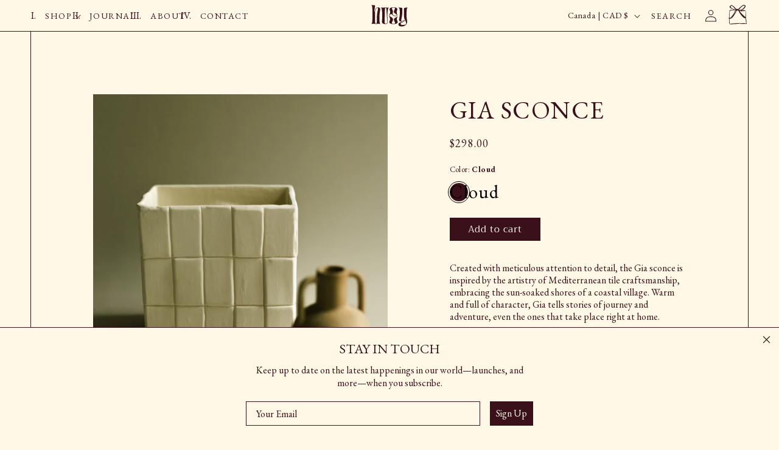

--- FILE ---
content_type: text/css
request_url: https://www.hueylightshop.com/cdn/shop/t/21/assets/component-mega-menu.css?v=138407588773777732461758659479
body_size: -26
content:
.mega-menu{position:static}.mega-menu__content{background-color:rgb(var(--color-background));border-left:0;border-radius:0;border-right:0;left:0;overflow-y:auto;padding-bottom:3rem;padding-top:3rem;position:absolute;right:0;top:100%}@media screen and (min-width: 990px){.mega-menu__content{width:calc(100% - 10rem);margin:0 auto;box-shadow:none;border-left:1px solid;border-right:1px solid;border-bottom:1px solid;padding-top:0rem;padding-bottom:0rem}.mega-menu__content .megamenu-inner-content-wrapper{display:grid;grid-template-columns:1fr 1fr 1fr;gap:1.5rem;width:100%;max-width:1000px;margin:0 auto;padding:5rem}}@media screen and (max-width: 990px){.menu-drawer__inner-submenu .megamenu-inner-content-wrapper{padding:1.1rem 3rem;display:grid;gap:1.5rem;grid-template-columns:1fr 1fr}}.megamenu-feature-image,.megamenu-feature-image img{width:100%;height:auto;transition:.4s ease;aspect-ratio:3/4}.megamenu-feature{position:relative;text-decoration:none}.mega-menu__list--condensed.feature-link:after{content:"";position:absolute;top:0;left:0;width:100%;height:100%}.megamenu-feature-image{overflow:hidden}.megamenu-feature:hover img{transform:scale(1.09);transition:.4s ease}.header-wrapper--border-bottom .mega-menu__content{border-top:0}.js .mega-menu__content{opacity:0;transform:translateY(-1.5rem)}.mega-menu[open] .mega-menu__content{opacity:1;transform:translateY(0)}.mega-menu__list{display:grid;gap:1.8rem 4rem;grid-template-columns:repeat(6,minmax(0,1fr));list-style:none}ul.mega-menu__list{display:flex!important;gap:0;justify-content:center;flex-direction:column;width:fit-content;padding:0;margin:0 auto}.mega-menu__link{color:rgba(var(--color-foreground),1);display:block;line-height:calc(1 + .3 / var(--font-body-scale));padding-bottom:.6rem;padding-top:.6rem;text-decoration:none;transition:text-decoration var(--duration-short) ease;word-wrap:break-word}.mega-menu__link--level-2{font-weight:700}.header--top-center .mega-menu__list{display:flex;justify-content:center;flex-wrap:wrap;column-gap:0}.header--top-center .mega-menu__list>li{width:16%;padding-right:2.4rem}.mega-menu__link:hover,.mega-menu__link--active{color:rgb(var(--color-foreground));text-decoration:underline}.mega-menu__link--active:hover{text-decoration-thickness:.2rem}.mega-menu .mega-menu__list--condensed{display:block}.mega-menu__list--condensed .mega-menu__link{font-weight:400}summary.header__menu-item:after{content:"";background-color:transparent;width:100%;height:150%;position:absolute;transform:translateY(80%)}
/*# sourceMappingURL=/cdn/shop/t/21/assets/component-mega-menu.css.map?v=138407588773777732461758659479 */


--- FILE ---
content_type: text/css
request_url: https://www.hueylightshop.com/cdn/shop/t/21/assets/component-accordion.css?v=2176511622947417741758659479
body_size: -324
content:
.accordion summary{display:flex;position:relative;line-height:1;padding:0;padding-top:1.5rem;gap:5px;align-items:center}.accordion .summary__title{display:flex;flex:1}.accordion .summary__title+.icon-caret{height:calc(var(--font-heading-scale) * .6rem)}.accordion+.accordion{margin-top:0;border-top:none}.accordion{margin-top:0rem;margin-bottom:0}.accordion summary svg.icon-plus,.accordion summary svg.icon-minus{position:static;height:1rem;right:1.5rem;top:calc(50% - .2rem)}.accordion summary svg.icon-minus{height:.2rem}.accordion summary[aria-expanded*=false] svg.icon-minus{display:none}.accordion summary[aria-expanded*=true] svg.icon-plus{display:none}.accordion__title{display:inline-block;max-width:calc(100% - 6rem);min-height:1.6rem;margin:0;word-break:break-word;text-transform:uppercase;font-family:var(--font-body-family);font-weight:var(--font-body-weight)}.accordion .icon-accordion{align-self:center;fill:rgb(var(--color-foreground));height:calc(var(--font-heading-scale) * 2rem);margin-right:calc(var(--font-heading-scale) * 1rem);width:calc(var(--font-heading-scale) * 2rem)}.accordion details[open]>summary .icon-caret{transform:rotate(180deg)}.accordion details .summary__title h2:after{content:"+"}.accordion details[open] .summary__title h2:after{content:"-"}.accordion__content{margin-bottom:1.5rem;word-break:break-word;overflow-x:auto;padding:0 0rem;margin-top:.5rem}.accordion__content *{margin:0!important}.accordion__content img{max-width:100%}.accordion .summary__title+.icon-caret{display:none!important}
/*# sourceMappingURL=/cdn/shop/t/21/assets/component-accordion.css.map?v=2176511622947417741758659479 */


--- FILE ---
content_type: text/css
request_url: https://www.hueylightshop.com/cdn/shop/t/21/assets/section-related-products.css?v=171622988031041265371758659479
body_size: -656
content:
.related-products {
  display: block;
}

.related-products__heading {
  margin: 0 0 3rem;
}


@media screen and (max-width: 749px) {
  product-recommendations .grid--3-col-desktop > li.grid__item:last-child,
  product-recommendations .grid--5-col-desktop > li.grid__item:last-child {
    display: none;
  }
}

--- FILE ---
content_type: image/svg+xml
request_url: https://www.hueylightshop.com/cdn/shop/files/Huey_Logo.svg?v=1714175618&width=60
body_size: 1179
content:
<svg xmlns="http://www.w3.org/2000/svg" fill="none" viewBox="0 0 86 52" height="52" width="86">
<path fill="#3A111A" d="M0.0572602 45.9927L0 45.8775C1.60736 45.0423 2.75256 43.5693 2.75256 30.7277V12.0022C2.55215 2.16427 1.48875 0.864061 0.0286297 0.115208L0.08589 0C2.26585 0.604843 3.78732 0.835259 5.68098 0.835259H5.96728C8.14724 0.835259 8.92024 0.950471 8.92024 2.16427C8.92024 4.67416 7.25562 12.9856 7.25562 15.6395C7.25562 16.0139 7.39877 16.1867 7.59918 16.1867C7.7137 16.1867 7.94274 16.1292 8 15.7835C9.11656 9.80916 11.4438 6.03197 15.1984 6.03197C18.3517 6.03197 21.0511 6.78083 21.0511 10.2165C21.0511 13.6522 19.2147 19.68 19.2147 30.7894C19.2147 43.5734 20.364 45.0423 21.9673 45.8817L21.91 45.9969C19.7587 45.392 18.2658 45.1616 16.4335 45.1616C14.6012 45.1616 13.0757 45.8817 11.3006 45.8817C9.52556 45.8817 7.85685 45.1616 5.79141 45.1616H5.64826C3.7546 45.1616 2.23313 45.392 0.0531702 45.9969L0.0572602 45.9927ZM13.2515 31.5629C13.2515 18.8077 15.9755 12.4013 15.9755 8.76816C15.9755 7.76009 15.5174 7.03593 14.3395 7.03593C12.4744 7.03593 8.86298 10.6156 8.86298 18.4045V31.2749C8.86298 43.0755 9.23517 45.2686 11.1861 45.2686C12.2454 45.2686 13.2515 43.6227 13.2515 37.9405V31.5629Z"></path>
<path fill="#3A111A" d="M28.8548 6.75198C30.548 6.75198 32.184 6.11833 33.8732 6.11833C35.5624 6.11833 36.2822 6.75198 37.5746 6.75198C38.7812 6.75198 39.6687 6.52156 41.5051 5.91672L41.5624 6.03192C40.1268 6.83838 38.638 10.4181 38.1472 22.7412C37.8896 28.6004 38.7771 39.4217 38.7771 40.8042C38.8343 44.9311 36.9979 45.8816 32.953 45.8816C27.5337 45.8816 25.3538 43.8614 25.2065 40.3393C25.1206 37.9734 26.3272 28.7115 25.8936 21.1777C25.2352 9.34827 24.2004 6.89598 22.4785 6.02781L22.5358 5.9126C24.9734 6.57504 26.6953 6.74786 28.8466 6.74786L28.8548 6.75198ZM33.9591 6.72317C33.0429 6.72317 32.1799 8.39781 32.0368 14.3393C31.9509 22.5067 31.4356 38.1462 31.4356 41.5202C31.4356 43.7132 32.3231 44.7501 34.1309 44.7501C36.3108 44.7501 37.9182 44.2893 37.9182 41.084C37.9182 39.467 36.5685 28.444 36.3967 20.8856C35.9673 8.79692 35.3047 6.71906 33.9591 6.71906V6.72317Z"></path>
<path fill="#3A111A" d="M60.1504 34.5377C60.1504 36.9612 62.2731 38.5207 62.2731 40.9441C62.2731 44.639 58.4285 45.8775 52.2894 45.8775C46.1504 45.8775 42.4244 44.6349 42.4244 40.8577C42.4244 38.7511 44.3753 37.3357 44.3753 35.2866C44.3753 30.7853 42.2812 28.3618 42.2812 25.8807C42.2812 23.3996 44.6902 21.2929 44.6902 16.7052C44.6902 14.5985 43.2547 12.6935 43.2547 10.5004C43.2547 7.32805 46.5266 6.02783 52.2894 6.02783C58.0522 6.02783 61.3815 7.32805 61.3815 10.5004C61.3815 12.6647 59.9745 14.5121 59.9745 16.59C59.9745 20.3425 61.181 22.0418 61.181 24.2348C61.181 25.9671 60.4367 27.1192 57.3365 27.1192C50.7393 27.1192 49.59 22.0706 46.8947 22.0706C45.3733 22.0706 43.3078 23.4284 43.3078 25.7655C43.3078 29.2875 51.1974 28.3618 51.1974 35.4594C51.1974 38.9239 48.4735 41.0882 48.4735 42.9603C48.4735 44.5197 49.6228 45.0093 52.2894 45.0093C54.9561 45.0093 56.1913 44.5197 56.1913 42.9603C56.1913 41.1128 53.4673 38.9486 53.4673 35.5746C53.4673 30.5548 59.6923 30.6124 61.9009 27.0328L62.2731 27.2056C60.7516 30.3203 60.1504 32.7191 60.1504 34.5336V34.5377ZM50.3426 20.8609C50.3426 23.63 52.952 26.0823 57.4264 26.0823C59.2628 26.0823 60.0072 25.5639 60.0072 24.3213C60.0072 21.7826 53.3242 20.8568 53.3242 16.2978C53.3242 12.9198 55.9336 10.7555 55.9336 8.85456C55.9336 7.38154 54.8457 6.8919 52.2894 6.8919C49.7332 6.8919 48.7311 7.38154 48.7311 8.85456C48.7311 10.7308 51.1688 13.0103 51.1688 16.125C51.1688 17.6844 50.3385 19.1245 50.3385 20.8568L50.3426 20.8609Z"></path>
<path fill="#3A111A" d="M63.9922 46.7745C63.9922 43.4005 66.7447 42.2155 72.3971 40.8865C76.528 39.9361 77.5014 39.1255 77.9636 37.8582C78.1353 37.3974 78.0208 37.2246 77.7918 37.167C77.5914 37.1094 77.391 37.1382 77.1333 37.5126C76.2744 38.8128 74.3521 39.9649 71.3378 39.9649C68.3235 39.9649 65.5709 39.36 65.5709 35.9532C65.5709 33.04 67.3787 27.6705 67.3787 18.1782C67.3787 9.20429 65.7141 6.86721 64.1108 6.03196L64.1681 5.91675C66.5198 6.5792 68.1272 6.6656 70.164 6.78081C72.4012 6.92482 73.2887 7.35685 73.2887 9.14669L73.2601 16.8492C73.2028 27.0081 70.622 34.0769 70.622 37.3357C70.622 38.3149 71.1374 38.9527 72.2008 38.9527C73.6364 38.9527 75.3542 38.4054 76.5321 36.8748C76.9615 36.3564 77.4482 36.2124 78.0249 36.3276C78.8552 36.4716 79.0556 37.0764 78.8265 37.9446C78.483 39.5616 76.9043 40.6849 73.6936 41.6683C70.4216 42.6764 69.2764 43.8614 69.2764 45.248C69.2764 46.8362 70.4257 47.9595 73.7509 47.9595C80.6629 47.9595 82.2417 46.7745 82.2417 44.1494C82.2417 41.8123 81.211 39.5905 79.8613 36.9366C78.3971 34.3403 77.166 31.6287 77.166 26.8065V9.49232C77.166 7.78888 77.7672 7.09763 79.9758 6.83841C82.0126 6.6368 83.62 6.55039 85.9717 5.91675L86.0004 6.03196C84.4216 6.86721 83.2478 8.31143 83.2478 20.8938V28.0491C83.2478 33.2417 84.5975 37.1958 84.5975 41.0923C84.5975 46.4001 78.8306 51.8848 71.8899 51.8848C66.8429 51.8848 64.0004 49.8934 64.0004 46.7786L63.9922 46.7745Z"></path>
</svg>
